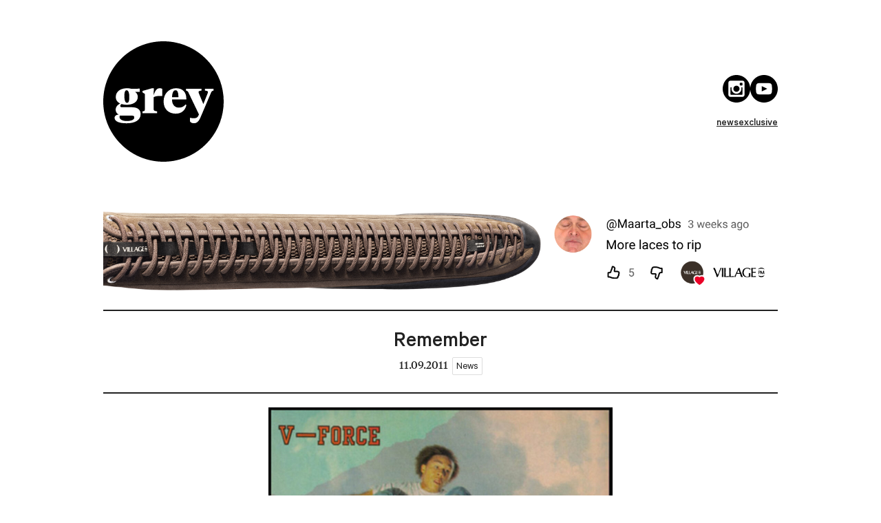

--- FILE ---
content_type: text/html
request_url: https://www.greyskatemag.com/post/remember
body_size: 2566
content:
<!DOCTYPE html>
<html lang="en">
  <head>
    
		<link href="../_app/immutable/assets/0.CXl3rGkG.css" rel="stylesheet">
		<link href="../_app/immutable/assets/post.B6TO3-T9.css" rel="stylesheet">
		<link href="../_app/immutable/assets/4.Cs7Ow5ZX.css" rel="stylesheet"><!--12qhfyh--><meta charset="utf-8"/> <meta name="viewport" content="width=device-width, initial-scale=1"/> <link rel="canonical" href="https://www.greyskatemag.com/post/remember"/> <link rel="icon" href="data:image/svg+xml,%3csvg%20width='622'%20height='622'%20viewBox='0%200%20622%20622'%20xmlns='http://www.w3.org/2000/svg'%3e%3ccircle%20cx='311.5'%20cy='311.5'%20r='223.5'%20fill='black'/%3e%3c/svg%3e"/> <link rel="mask-icon" href="data:image/svg+xml,%3csvg%20width='622'%20height='622'%20viewBox='0%200%20622%20622'%20xmlns='http://www.w3.org/2000/svg'%3e%3ccircle%20cx='311.5'%20cy='311.5'%20r='223.5'%20fill='black'/%3e%3c/svg%3e" color="#000000"/> <meta property="og:locale" content="en_gb"/> <meta property="og:site_name" content="Grey Skate Mag"/> <meta property="og:url" content="https://www.greyskatemag.com/post/remember"/> <link rel="alternate" type="application/rss+xml" title="Grey Skate Mag" href="https://www.greyskatemag.com/api/feed"/> <!--[--><link rel="preload" href="/_app/immutable/assets/Calibre-Regular.EJuVmGgW.woff" as="font" crossOrigin="anonymous"/><link rel="preload" href="/_app/immutable/assets/Calibre-Medium.xOsWxfL6.woff" as="font" crossOrigin="anonymous"/><link rel="preload" href="/_app/immutable/assets/TiemposText-Regular.BGVKZ4Q3.woff" as="font" crossOrigin="anonymous"/><link rel="preload" href="/_app/immutable/assets/TiemposText-Medium.USG9VPNy.woff" as="font" crossOrigin="anonymous"/><!--]--><!----><!----><!--w0ekn9--><meta name="description" content="Our friends at Quartersnacks have posted scans from a 2001 Transworld article asking New York skateboarders about their experiences of September 11th. Also of note is this collection of photos featuring the Twin Towers.
"/> <meta property="og:title" content="Remember - Grey Skate Mag"/> <meta property="og:description" content="Our friends at Quartersnacks have posted scans from a 2001 Transworld article asking New York skateboarders about their experiences of September 11th. Also of note is this collection of photos featuring the Twin Towers.
"/> <meta property="og:type" content="article"/> <!--[--><meta property="og:image" content="https://storage.greyskatemag.com/wp-content/uploads/2011/09/remember_thumb-960x640.jpg"/><!--]--> <!--[!--><!--]--> <!--[--><link rel="preload" href="/_app/immutable/assets/Calibre-RegularItalic.ByXqhrAr.woff" as="font" crossOrigin="anonymous"/><link rel="preload" href="/_app/immutable/assets/Calibre-MediumItalic.C_Dz44Uy.woff" as="font" crossOrigin="anonymous"/><link rel="preload" href="/_app/immutable/assets/TiemposText-RegularItalic.DJH-_To8.woff" as="font" crossOrigin="anonymous"/><link rel="preload" href="/_app/immutable/assets/TiemposText-MediumItalic.BsCXaACi.woff" as="font" crossOrigin="anonymous"/><!--]--><!----><!----><title>
    Remember - Grey Skate Mag
  </title>
  </head>
  <body data-sveltekit-preload-data="hover">
    <div id="svelte"><!--[--><!--[--><!----><!--[!--><main data-sveltekit-prefetch="" class="svelte-12qhfyh"><header class="svelte-1apv8g3"><a href="/"><img class="logo svelte-1apv8g3" width="175" height="175" alt="logo" src="/_app/immutable/assets/logo.DMzxG9V2.svg"/></a> <nav class="svelte-1apv8g3"><div class="social svelte-1apv8g3"><!--[--><a target="_blank" rel="noopener noreferrer" href="https://www.instagram.com/greyskatemag/" class="svelte-1apv8g3"><img width="40" height="40" src="data:image/svg+xml,%3csvg%20xmlns='http://www.w3.org/2000/svg'%20width='24'%20height='24'%20viewBox='0%200%2024%2024'%3e%3cpath%20d='M17.25%207.288v1.269c0%20.297-.241.539-.538.539h-1.269c-.299%200-.538-.242-.538-.539v-1.269c0-.297.239-.538.538-.538h1.269c.297%200%20.538.241.538.538zm-5.25%207.403c1.486%200%202.693-1.205%202.693-2.692s-1.207-2.69-2.693-2.69c-1.487%200-2.691%201.204-2.691%202.691s1.204%202.691%202.691%202.691zm4.261-3.291c.028.196.046.396.046.599%200%202.38-1.928%204.308-4.307%204.308s-4.307-1.928-4.307-4.307c0-.204.018-.403.046-.599.027-.194.066-.383.118-.567h-1.107v5.879c0%20.297.241.538.538.538h9.424c.297%200%20.538-.241.538-.538v-5.879h-1.107c.05.184.09.373.118.566zm7.739.6c0%206.627-5.373%2012-12%2012s-12-5.373-12-12%205.373-12%2012-12%2012%205.373%2012%2012zm-5-5.385c0-.892-.723-1.615-1.615-1.615h-10.77c-.892%200-1.615.723-1.615%201.615v10.769c0%20.893.723%201.616%201.615%201.616h10.77c.892%200%201.615-.723%201.615-1.616v-10.769z'/%3e%3c/svg%3e" alt="instagram" class="svelte-1apv8g3"/></a><a target="_blank" rel="noopener noreferrer" href="https://www.youtube.com/channel/UCjoSeI8GlGqdmZZS3dDOLyQ/" class="svelte-1apv8g3"><img width="40" height="40" src="data:image/svg+xml,%3csvg%20xmlns='http://www.w3.org/2000/svg'%20width='24'%20height='24'%20viewBox='0%200%2024%2024'%3e%3cpath%20d='M12%200c-6.627%200-12%205.373-12%2012s5.373%2012%2012%2012%2012-5.373%2012-12-5.373-12-12-12zm4.441%2016.892c-2.102.144-6.784.144-8.883%200-2.276-.156-2.541-1.27-2.558-4.892.017-3.629.285-4.736%202.558-4.892%202.099-.144%206.782-.144%208.883%200%202.277.156%202.541%201.27%202.559%204.892-.018%203.629-.285%204.736-2.559%204.892zm-6.441-7.234l4.917%202.338-4.917%202.346v-4.684z'/%3e%3c/svg%3e" alt="youtube" class="svelte-1apv8g3"/></a><!--]--></div> <div class="menu svelte-1apv8g3"><!--[--><a href="/category/news/1" class="svelte-1apv8g3">news</a><a href="/category/exclusive/1" class="svelte-1apv8g3">exclusive</a><!--]--></div></nav></header><!----> <div class="adverts svelte-gw7j62"><a target="_blank" rel="noopener noreferrer" href="https://village-pm.com/" class="svelte-gw7j62"><picture><img src="https://storage.greyskatemag.com/banners/banner31.png?v1" alt="advert" width="980" height="121" class="svelte-gw7j62"/></picture></a></div><!----> <!--[--><!----><div class="info svelte-w0ekn9"><h1 class="title svelte-w0ekn9">Remember</h1> 11.09.2011 <span class="tags news svelte-1hf8pow">News<!--[--><!--]--></span><!----></div> <div class="content svelte-w0ekn9"><!----><p><a href="https://storage.greyskatemag.com/wp-content/uploads/2011/09/remember4t.jpg"><picture><img loading="lazy" decoding="async" class="portrait" title="remember4t" src="https://storage.greyskatemag.com/wp-content/uploads/2011/09/remember4t-1000x0.jpg" alt="" width="500" height="679.3478260869565"></picture></a>Our friends at <a href="http://quartersnacks.com/">Quartersnacks</a> have posted <a href="http://quartersnacks.com/2011/09/feb-2002-transworld-article-on-911-skateboarding/">scans from a 2001 Transworld article</a> asking New York skateboarders about their experiences of September 11th. Also of note is <a href="http://quartersnacks.com/2010/09/remember/">this collection</a> of photos featuring the Twin Towers.</p>
<!----></div> <!--[--><section class="more svelte-w0ekn9"><!--[--><article class="more  svelte-1t2wy0y"><!--[--><h2 class="subtext svelte-1t2wy0y">Previous post</h2><!--]--> <a class="post svelte-1t2wy0y" href="/post/eli-reed-wesc-clip"><!--[!--><!--]--> <!--[--><picture><img class="thumbnail svelte-1t2wy0y" loading="lazy" src="https://storage.greyskatemag.com/wp-content/uploads/2011/09/Eli-960x640.jpg" alt="Eli Reed WeSC clip" width="480" height="320"/></picture><!--]--> <div class="info svelte-1t2wy0y">14 years ago <span class="tags news svelte-1hf8pow">News<!--[--><!--]--></span><!----></div> <h2 class="title svelte-1t2wy0y">Eli Reed WeSC clip</h2></a></article><!--]--> <!--[--><article class="more  svelte-1t2wy0y"><!--[--><h2 class="subtext svelte-1t2wy0y">Next post</h2><!--]--> <a class="post svelte-1t2wy0y" href="/post/fleeting"><!--[!--><!--]--> <!--[--><picture><img class="thumbnail svelte-1t2wy0y" loading="lazy" src="https://storage.greyskatemag.com/wp-content/uploads/2011/09/Fleeting_thumb-960x640.jpg" alt="Fleeting" width="480" height="320"/></picture><!--]--> <div class="info svelte-1t2wy0y">14 years ago <span class="tags news svelte-1hf8pow">News<!--[--><!--]--></span><!----></div> <h2 class="title svelte-1t2wy0y">Fleeting</h2></a></article><!--]--></section><!--]--><!----><!--]--> <div class="adverts svelte-gw7j62"><a target="_blank" rel="noopener noreferrer" href="https://village-pm.com/" class="svelte-gw7j62"><picture><img src="https://storage.greyskatemag.com/banners/banner31.png?v1" alt="advert" width="980" height="121" class="svelte-gw7j62"/></picture></a></div><!----></main><!--]--><!----><!--]--> <!--[!--><!--]--><!--]-->
			
			<script>
				{
					__sveltekit_er721r = {
						base: new URL("..", location).pathname.slice(0, -1)
					};

					const element = document.currentScript.parentElement;

					Promise.all([
						import("../_app/immutable/entry/start.BMmmKRhF.js"),
						import("../_app/immutable/entry/app.CRa7G96C.js")
					]).then(([kit, app]) => {
						kit.start(app, element, {
							node_ids: [0, 4],
							data: [null,{type:"data",data:{post:{title:"Remember",slug:"remember",category:{slug:"news",name:"News"},tags:[],timestamp:1315754838000,featuredImage:"https://storage.greyskatemag.com/wp-content/uploads/2011/09/remember_thumb-960x640.jpg",content:"\u003Cp>\u003Ca href=\"https://storage.greyskatemag.com/wp-content/uploads/2011/09/remember4t.jpg\">\u003Cpicture>\u003Cimg loading=\"lazy\" decoding=\"async\" class=\"portrait\" title=\"remember4t\" src=\"https://storage.greyskatemag.com/wp-content/uploads/2011/09/remember4t-1000x0.jpg\" alt=\"\" width=\"500\" height=\"679.3478260869565\">\u003C/picture>\u003C/a>Our friends at \u003Ca href=\"http://quartersnacks.com/\">Quartersnacks\u003C/a> have posted \u003Ca href=\"http://quartersnacks.com/2011/09/feb-2002-transworld-article-on-911-skateboarding/\">scans from a 2001 Transworld article\u003C/a> asking New York skateboarders about their experiences of September 11th. Also of note is \u003Ca href=\"http://quartersnacks.com/2010/09/remember/\">this collection\u003C/a> of photos featuring the Twin Towers.\u003C/p>\n",excerpt:"Our friends at Quartersnacks have posted scans from a 2001 Transworld article asking New York skateboarders about their experiences of September 11th. Also of note is this collection of photos featuring the Twin Towers.\n",date:"11.09.2011"},previous:{title:"Eli Reed WeSC clip",slug:"eli-reed-wesc-clip",category:{slug:"news",name:"News"},tags:[],timestamp:1315755945000,featuredImage:"https://storage.greyskatemag.com/wp-content/uploads/2011/09/Eli-960x640.jpg",date:"2011-09-11T15:45:45+01:00"},next:{title:"Fleeting",slug:"fleeting",category:{slug:"news",name:"News"},tags:[],timestamp:1315350907000,featuredImage:"https://storage.greyskatemag.com/wp-content/uploads/2011/09/Fleeting_thumb-960x640.jpg",date:"2011-09-06T23:15:07+01:00"},isPreview:false},uses:{params:["slug"]}}],
							form: null,
							error: null
						});
					});
				}
			</script>
		</div>
  </body>
</html>


--- FILE ---
content_type: text/javascript
request_url: https://www.greyskatemag.com/_app/immutable/nodes/0.CAeZTylv.js
body_size: 3394
content:
import{c,e as D,s as _,i as V,a as Q,h as X}from"../chunks/xnf4ZHih.js";import{f as T,a as M,b as Y,i as Z,s as ee,c as A}from"../chunks/DqS8jQvJ.js";import{i as R,p as te,n as re}from"../chunks/CGJxaE1P.js";import{h as ae,i as ne,p as W,c as z,r as b,s as w,t as j,g as E,u as y,b as g,a as I,v as se,w as ie,f as F,aM as oe}from"../chunks/CTuc9a6C.js";import{p as $,i as le}from"../chunks/CNDhaIeQ.js";import{P as ce}from"../chunks/DIEZQ-Fm.js";function H(f,d,r,n,p){ae&&ne();var u=d.$$slots?.[r],l=!1;u===!0&&(u=d.children,l=!0),u===void 0||u(f,l?()=>n:n)}const ue=c.prerender;async function ve({url:f}){let d=[0,1];return d.sort((r,n)=>Math.random()-.5),{url:f,advertOrder:d}}const Ue=Object.freeze(Object.defineProperty({__proto__:null,load:ve,prerender:ue},Symbol.toStringTag,{value:"Module"})),fe="data:image/svg+xml,%3csvg%20xmlns='http://www.w3.org/2000/svg'%20width='24'%20height='24'%20viewBox='0%200%2024%2024'%3e%3cpath%20d='M17.25%207.288v1.269c0%20.297-.241.539-.538.539h-1.269c-.299%200-.538-.242-.538-.539v-1.269c0-.297.239-.538.538-.538h1.269c.297%200%20.538.241.538.538zm-5.25%207.403c1.486%200%202.693-1.205%202.693-2.692s-1.207-2.69-2.693-2.69c-1.487%200-2.691%201.204-2.691%202.691s1.204%202.691%202.691%202.691zm4.261-3.291c.028.196.046.396.046.599%200%202.38-1.928%204.308-4.307%204.308s-4.307-1.928-4.307-4.307c0-.204.018-.403.046-.599.027-.194.066-.383.118-.567h-1.107v5.879c0%20.297.241.538.538.538h9.424c.297%200%20.538-.241.538-.538v-5.879h-1.107c.05.184.09.373.118.566zm7.739.6c0%206.627-5.373%2012-12%2012s-12-5.373-12-12%205.373-12%2012-12%2012%205.373%2012%2012zm-5-5.385c0-.892-.723-1.615-1.615-1.615h-10.77c-.892%200-1.615.723-1.615%201.615v10.769c0%20.893.723%201.616%201.615%201.616h10.77c.892%200%201.615-.723%201.615-1.616v-10.769z'/%3e%3c/svg%3e",de="data:image/svg+xml,%3csvg%20xmlns='http://www.w3.org/2000/svg'%20width='24'%20height='24'%20viewBox='0%200%2024%2024'%3e%3cpath%20d='M12%200c-6.627%200-12%205.373-12%2012s5.373%2012%2012%2012%2012-5.373%2012-12-5.373-12-12-12zm4.441%2016.892c-2.102.144-6.784.144-8.883%200-2.276-.156-2.541-1.27-2.558-4.892.017-3.629.285-4.736%202.558-4.892%202.099-.144%206.782-.144%208.883%200%202.277.156%202.541%201.27%202.559%204.892-.018%203.629-.285%204.736-2.559%204.892zm-6.441-7.234l4.917%202.338-4.917%202.346v-4.684z'/%3e%3c/svg%3e",ge=""+new URL("../assets/logo.DMzxG9V2.svg",import.meta.url).href;var pe=T('<a target="_blank" rel="noopener noreferrer" class="svelte-1apv8g3"><img width="40" height="40" class="svelte-1apv8g3"/></a>'),me=T("<a> </a>"),he=T('<header class="svelte-1apv8g3"><a href="/"><img class="logo svelte-1apv8g3" width="175" height="175" alt="logo"/></a> <nav class="svelte-1apv8g3"><div class="social svelte-1apv8g3"></div> <div class="menu svelte-1apv8g3"></div></nav></header>');function ye(f,d){W(d,!1);let r=$(d,"path",8);const n={instagram:fe,youtube:de};R();var p=he(),u=z(p),l=z(u);b(u);var O=w(u,2),S=z(O);D(S,5,()=>(g(c),y(()=>c.social)),V,(C,v)=>{let s=()=>E(v).name,m=()=>E(v).url;var e=pe(),t=z(e);b(e),j(()=>{_(e,"href",m()),_(t,"src",(s(),y(()=>n[s()]))),_(t,"alt",s())}),M(C,e)}),b(S);var q=w(S,2);D(q,5,()=>(g(c),y(()=>Object.keys(c.categories))),V,(C,v)=>{var s=me();let m;var e=z(s,!0);b(s),j(t=>{_(s,"href",`/category/${E(v)}/1`),m=Q(s,1,"svelte-1apv8g3",null,m,t),Y(e,E(v))},[()=>({active:r().includes(`/category/${E(v)}`)})]),M(C,s)}),b(q),b(O),b(p),j(()=>_(l,"src",ge)),M(f,p),I()}var _e=T('<div class="adverts svelte-gw7j62"><a target="_blank" rel="noopener noreferrer" class="svelte-gw7j62"><picture><img alt="advert" width="980" height="121" class="svelte-gw7j62"/></picture></a></div>');function G(f,d){W(d,!1);let r=$(d,"advert",8);R();var n=_e(),p=z(n),u=z(p),l=z(u);b(u),b(p),b(n),j(()=>{_(p,"href",(g(r()),y(()=>r().link))),_(l,"src",(g(r()),y(()=>r().image)))}),M(f,n),I()}function we(f){return f&&f.__esModule&&Object.prototype.hasOwnProperty.call(f,"default")?f.default:f}var B={exports:{}};var be=B.exports,J;function ke(){return J||(J=1,(function(f,d){(function(r,n){f.exports=n()})(be,function(){var r={};r.version="0.2.0";var n=r.settings={minimum:.08,easing:"ease",positionUsing:"",speed:200,trickle:!0,trickleRate:.02,trickleSpeed:800,showSpinner:!0,barSelector:'[role="bar"]',spinnerSelector:'[role="spinner"]',parent:"body",template:'<div class="bar" role="bar"><div class="peg"></div></div><div class="spinner" role="spinner"><div class="spinner-icon"></div></div>'};r.configure=function(e){var t,a;for(t in e)a=e[t],a!==void 0&&e.hasOwnProperty(t)&&(n[t]=a);return this},r.status=null,r.set=function(e){var t=r.isStarted();e=p(e,n.minimum,1),r.status=e===1?null:e;var a=r.render(!t),o=a.querySelector(n.barSelector),h=n.speed,x=n.easing;return a.offsetWidth,O(function(i){n.positionUsing===""&&(n.positionUsing=r.getPositioningCSS()),S(o,l(e,h,x)),e===1?(S(a,{transition:"none",opacity:1}),a.offsetWidth,setTimeout(function(){S(a,{transition:"all "+h+"ms linear",opacity:0}),setTimeout(function(){r.remove(),i()},h)},h)):setTimeout(i,h)}),this},r.isStarted=function(){return typeof r.status=="number"},r.start=function(){r.status||r.set(0);var e=function(){setTimeout(function(){r.status&&(r.trickle(),e())},n.trickleSpeed)};return n.trickle&&e(),this},r.done=function(e){return!e&&!r.status?this:r.inc(.3+.5*Math.random()).set(1)},r.inc=function(e){var t=r.status;return t?(typeof e!="number"&&(e=(1-t)*p(Math.random()*t,.1,.95)),t=p(t+e,0,.994),r.set(t)):r.start()},r.trickle=function(){return r.inc(Math.random()*n.trickleRate)},(function(){var e=0,t=0;r.promise=function(a){return!a||a.state()==="resolved"?this:(t===0&&r.start(),e++,t++,a.always(function(){t--,t===0?(e=0,r.done()):r.set((e-t)/e)}),this)}})(),r.render=function(e){if(r.isRendered())return document.getElementById("nprogress");C(document.documentElement,"nprogress-busy");var t=document.createElement("div");t.id="nprogress",t.innerHTML=n.template;var a=t.querySelector(n.barSelector),o=e?"-100":u(r.status||0),h=document.querySelector(n.parent),x;return S(a,{transition:"all 0 linear",transform:"translate3d("+o+"%,0,0)"}),n.showSpinner||(x=t.querySelector(n.spinnerSelector),x&&m(x)),h!=document.body&&C(h,"nprogress-custom-parent"),h.appendChild(t),t},r.remove=function(){v(document.documentElement,"nprogress-busy"),v(document.querySelector(n.parent),"nprogress-custom-parent");var e=document.getElementById("nprogress");e&&m(e)},r.isRendered=function(){return!!document.getElementById("nprogress")},r.getPositioningCSS=function(){var e=document.body.style,t="WebkitTransform"in e?"Webkit":"MozTransform"in e?"Moz":"msTransform"in e?"ms":"OTransform"in e?"O":"";return t+"Perspective"in e?"translate3d":t+"Transform"in e?"translate":"margin"};function p(e,t,a){return e<t?t:e>a?a:e}function u(e){return(-1+e)*100}function l(e,t,a){var o;return n.positionUsing==="translate3d"?o={transform:"translate3d("+u(e)+"%,0,0)"}:n.positionUsing==="translate"?o={transform:"translate("+u(e)+"%,0)"}:o={"margin-left":u(e)+"%"},o.transition="all "+t+"ms "+a,o}var O=(function(){var e=[];function t(){var a=e.shift();a&&a(t)}return function(a){e.push(a),e.length==1&&t()}})(),S=(function(){var e=["Webkit","O","Moz","ms"],t={};function a(i){return i.replace(/^-ms-/,"ms-").replace(/-([\da-z])/gi,function(k,P){return P.toUpperCase()})}function o(i){var k=document.body.style;if(i in k)return i;for(var P=e.length,U=i.charAt(0).toUpperCase()+i.slice(1),N;P--;)if(N=e[P]+U,N in k)return N;return i}function h(i){return i=a(i),t[i]||(t[i]=o(i))}function x(i,k,P){k=h(k),i.style[k]=P}return function(i,k){var P=arguments,U,N;if(P.length==2)for(U in k)N=k[U],N!==void 0&&k.hasOwnProperty(U)&&x(i,U,N);else x(i,P[1],P[2])}})();function q(e,t){var a=typeof e=="string"?e:s(e);return a.indexOf(" "+t+" ")>=0}function C(e,t){var a=s(e),o=a+t;q(a,t)||(e.className=o.substring(1))}function v(e,t){var a=s(e),o;q(e,t)&&(o=a.replace(" "+t+" "," "),e.className=o.substring(1,o.length-1))}function s(e){return(" "+(e.className||"")+" ").replace(/\s+/gi," ")}function m(e){e&&e.parentNode&&e.parentNode.removeChild(e)}return r})})(B)),B.exports}var Se=ke();const L=we(Se),K="data:image/svg+xml,%3csvg%20width='622'%20height='622'%20viewBox='0%200%20622%20622'%20xmlns='http://www.w3.org/2000/svg'%3e%3ccircle%20cx='311.5'%20cy='311.5'%20r='223.5'%20fill='black'/%3e%3c/svg%3e";var xe=T('<meta charset="utf-8"/> <meta name="viewport" content="width=device-width, initial-scale=1"/> <link rel="canonical"/> <link rel="icon"/> <link rel="mask-icon" color="#000000"/> <meta property="og:locale" content="en_gb"/> <meta property="og:site_name"/> <meta property="og:url"/> <link rel="alternate" type="application/rss+xml"/> <!>',1),Pe=T('<main class="svelte-12qhfyh"><!> <a href="/">Visit home</a></main>'),ze=T('<main data-sveltekit-prefetch="" class="svelte-12qhfyh"><!> <!> <!> <!></main>');function Ee(f,d){W(d,!1);const r=()=>A(re,"$navigating",p),n=()=>A(te,"$page",p),[p,u]=ee();let l=$(d,"data",8);L.configure({showSpinner:!1,trickleSpeed:100,minimum:.2}),window.addEventListener("unload",()=>{window.localStorage.setItem("lastvisit",Date.now())}),se(()=>(r(),L),()=>{r()&&L.start(),r()||L.done()}),ie(),R();var O=Z();X("12qhfyh",v=>{var s=xe(),m=w(F(s),4),e=w(m,2),t=w(e,2),a=w(t,4),o=w(a,2),h=w(o,2),x=w(h,2);ce(x,{page:"layout"}),j(()=>{_(m,"href",(g(c),g(l()),y(()=>`${c.siteUrl}${l().url.pathname}`))),_(e,"href",K),_(t,"href",K),_(a,"content",(g(c),y(()=>c.title))),_(o,"content",(g(c),g(l()),y(()=>`${c.siteUrl}${l().url.pathname}`))),_(h,"title",(g(c),y(()=>c.title))),_(h,"href",(g(c),y(()=>`${c.siteUrl}/api/feed`)))}),M(v,s)});var S=F(O);{var q=v=>{var s=Pe(),m=z(s);H(m,d,"default",{}),oe(2),b(s),M(v,s)},C=v=>{var s=ze(),m=z(s);ye(m,{get path(){return g(l()),y(()=>l().url.pathname)}});var e=w(m,2);G(e,{get advert(){return g(c),g(l()),y(()=>c.advert[l().advertOrder[0]])}});var t=w(e,2);H(t,d,"default",{});var a=w(t,2);G(a,{get advert(){return g(c),g(l()),y(()=>c.advert[l().advertOrder[1]])}}),b(s),M(v,s)};le(S,v=>{n(),y(()=>n().error)?v(q):v(C,!1)})}M(f,O),I(),u()}export{Ee as component,Ue as universal};


--- FILE ---
content_type: text/javascript
request_url: https://www.greyskatemag.com/_app/immutable/entry/app.CRa7G96C.js
body_size: 2022
content:
const __vite__mapDeps=(i,m=__vite__mapDeps,d=(m.f||(m.f=["../nodes/0.CAeZTylv.js","../chunks/xnf4ZHih.js","../chunks/CTuc9a6C.js","../chunks/DqS8jQvJ.js","../chunks/CGJxaE1P.js","../chunks/CEURgzqe.js","../chunks/CNDhaIeQ.js","../chunks/DIEZQ-Fm.js","../assets/0.CXl3rGkG.css","../nodes/1.C_-W4vwK.js","../nodes/2.Vg0BDh2d.js","../chunks/8XmLyh9e.js","../chunks/C4H3BH--.js","../assets/post.B6TO3-T9.css","../assets/ogimage.BDlnLzwM.css","../nodes/3.BkvBWsbW.js","../nodes/4.BRYW8ahY.js","../assets/4.Cs7Ow5ZX.css"])))=>i.map(i=>d[i]);
import{h as U,i as W,G as Y,I as Q,ar as X,as as z,u as H,aj as J,W as K,Q as x,X as Z,g as d,at as $,au as tt,ac as et,p as rt,a2 as st,a3 as at,av as nt,aw as S,ax as ot,f as O,s as ct,a as it,c as ut,r as lt,ay as p,t as ft}from"../chunks/CTuc9a6C.js";import{h as dt,m as mt,u as ht,f as N,a as E,i as A,t as _t,b as vt}from"../chunks/DqS8jQvJ.js";import{B as gt,p as L,i as T}from"../chunks/CNDhaIeQ.js";function j(s,t,a){U&&W();var i=new gt(s);Y(()=>{var n=t()??null;i.ensure(n,n&&(e=>a(e,n)))},Q)}function D(s,t){return s===t||s?.[K]===t}function C(s={},t,a,i){return X(()=>{var n,e;return z(()=>{n=e,e=[],H(()=>{s!==a(...e)&&(t(s,...e),n&&D(a(...n),s)&&t(null,...n))})}),()=>{J(()=>{e&&D(a(...e),s)&&t(null,...e)})}}),s}function yt(s){return class extends Et{constructor(t){super({component:s,...t})}}}class Et{#e;#t;constructor(t){var a=new Map,i=(e,r)=>{var o=et(r,!1,!1);return a.set(e,o),o};const n=new Proxy({...t.props||{},$$events:{}},{get(e,r){return d(a.get(r)??i(r,Reflect.get(e,r)))},has(e,r){return r===Z?!0:(d(a.get(r)??i(r,Reflect.get(e,r))),Reflect.has(e,r))},set(e,r,o){return x(a.get(r)??i(r,o),o),Reflect.set(e,r,o)}});this.#t=(t.hydrate?dt:mt)(t.component,{target:t.target,anchor:t.anchor,props:n,context:t.context,intro:t.intro??!1,recover:t.recover}),(!t?.props?.$$host||t.sync===!1)&&$(),this.#e=n.$$events;for(const e of Object.keys(this.#t))e==="$set"||e==="$destroy"||e==="$on"||tt(this,e,{get(){return this.#t[e]},set(r){this.#t[e]=r},enumerable:!0});this.#t.$set=e=>{Object.assign(n,e)},this.#t.$destroy=()=>{ht(this.#t)}}$set(t){this.#t.$set(t)}$on(t,a){this.#e[t]=this.#e[t]||[];const i=(...n)=>a.call(this,...n);return this.#e[t].push(i),()=>{this.#e[t]=this.#e[t].filter(n=>n!==i)}}$destroy(){this.#t.$destroy()}}const bt="modulepreload",Pt=function(s,t){return new URL(s,t).href},M={},R=function(t,a,i){let n=Promise.resolve();if(a&&a.length>0){let k=function(u){return Promise.all(u.map(f=>Promise.resolve(f).then(m=>({status:"fulfilled",value:m}),m=>({status:"rejected",reason:m}))))};const r=document.getElementsByTagName("link"),o=document.querySelector("meta[property=csp-nonce]"),w=o?.nonce||o?.getAttribute("nonce");n=k(a.map(u=>{if(u=Pt(u,i),u in M)return;M[u]=!0;const f=u.endsWith(".css"),m=f?'[rel="stylesheet"]':"";if(i)for(let h=r.length-1;h>=0;h--){const c=r[h];if(c.href===u&&(!f||c.rel==="stylesheet"))return}else if(document.querySelector(`link[href="${u}"]${m}`))return;const l=document.createElement("link");if(l.rel=f?"stylesheet":bt,f||(l.as="script"),l.crossOrigin="",l.href=u,w&&l.setAttribute("nonce",w),document.head.appendChild(l),f)return new Promise((h,c)=>{l.addEventListener("load",h),l.addEventListener("error",()=>c(new Error(`Unable to preload CSS for ${u}`)))})}))}function e(r){const o=new Event("vite:preloadError",{cancelable:!0});if(o.payload=r,window.dispatchEvent(o),!o.defaultPrevented)throw r}return n.then(r=>{for(const o of r||[])o.status==="rejected"&&e(o.reason);return t().catch(e)})},Lt={};var Rt=N('<div id="svelte-announcer" aria-live="assertive" aria-atomic="true" style="position: absolute; left: 0; top: 0; clip: rect(0 0 0 0); clip-path: inset(50%); overflow: hidden; white-space: nowrap; width: 1px; height: 1px"><!></div>'),wt=N("<!> <!>",1);function kt(s,t){rt(t,!0);let a=L(t,"components",23,()=>[]),i=L(t,"data_0",3,null),n=L(t,"data_1",3,null);st(()=>t.stores.page.set(t.page)),at(()=>{t.stores,t.page,t.constructors,a(),t.form,i(),n(),t.stores.page.notify()});let e=S(!1),r=S(!1),o=S(null);nt(()=>{const c=t.stores.page.subscribe(()=>{d(e)&&(x(r,!0),ot().then(()=>{x(o,document.title||"untitled page",!0)}))});return x(e,!0),c});const w=p(()=>t.constructors[1]);var k=wt(),u=O(k);{var f=c=>{const _=p(()=>t.constructors[0]);var v=A(),b=O(v);j(b,()=>d(_),(g,y)=>{C(y(g,{get data(){return i()},get form(){return t.form},get params(){return t.page.params},children:(P,xt)=>{var I=A(),B=O(I);j(B,()=>d(w),(q,F)=>{C(F(q,{get data(){return n()},get form(){return t.form},get params(){return t.page.params}}),G=>a()[1]=G,()=>a()?.[1])}),E(P,I)},$$slots:{default:!0}}),P=>a()[0]=P,()=>a()?.[0])}),E(c,v)},m=c=>{const _=p(()=>t.constructors[0]);var v=A(),b=O(v);j(b,()=>d(_),(g,y)=>{C(y(g,{get data(){return i()},get form(){return t.form},get params(){return t.page.params}}),P=>a()[0]=P,()=>a()?.[0])}),E(c,v)};T(u,c=>{t.constructors[1]?c(f):c(m,!1)})}var l=ct(u,2);{var h=c=>{var _=Rt(),v=ut(_);{var b=g=>{var y=_t();ft(()=>vt(y,d(o))),E(g,y)};T(v,g=>{d(r)&&g(b)})}lt(_),E(c,_)};T(l,c=>{d(e)&&c(h)})}E(s,k),it()}const Tt=yt(kt),jt=[()=>R(()=>import("../nodes/0.CAeZTylv.js"),__vite__mapDeps([0,1,2,3,4,5,6,7,8]),import.meta.url),()=>R(()=>import("../nodes/1.C_-W4vwK.js"),__vite__mapDeps([9,3,2,4,5]),import.meta.url),()=>R(()=>import("../nodes/2.Vg0BDh2d.js"),__vite__mapDeps([10,3,2,4,5,1,6,11,12,13,14]),import.meta.url),()=>R(()=>import("../nodes/3.BkvBWsbW.js"),__vite__mapDeps([15,3,2,4,5,6,1,11,12,13,14]),import.meta.url),()=>R(()=>import("../nodes/4.BRYW8ahY.js"),__vite__mapDeps([16,3,2,4,5,6,1,12,13,7,17]),import.meta.url)],Ct=[],It={"/":[-3],"/category/[category]/[page]":[-4],"/post/[slug]":[-5]},V={handleError:(({error:s})=>{console.error(s)}),reroute:(()=>{}),transport:{}},Ot=Object.fromEntries(Object.entries(V.transport).map(([s,t])=>[s,t.decode])),Dt=Object.fromEntries(Object.entries(V.transport).map(([s,t])=>[s,t.encode])),Mt=!1,Nt=(s,t)=>Ot[s](t);export{Nt as decode,Ot as decoders,It as dictionary,Dt as encoders,Mt as hash,V as hooks,Lt as matchers,jt as nodes,Tt as root,Ct as server_loads};
